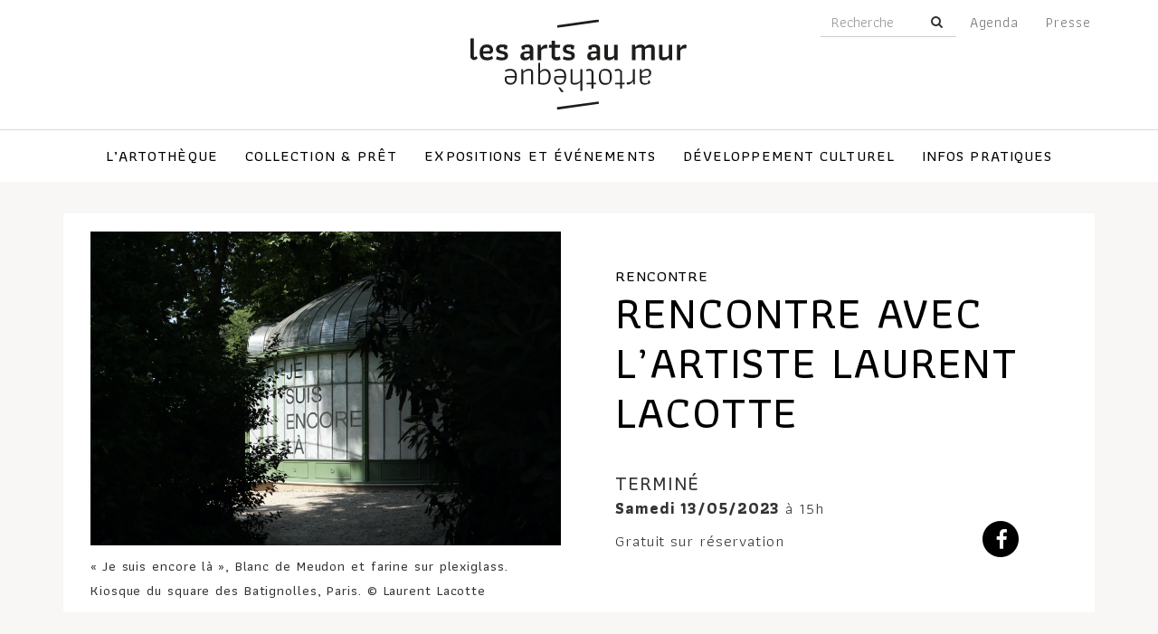

--- FILE ---
content_type: text/html; charset=UTF-8
request_url: https://www.lesartsaumur.com/programmation/rencontre-laurent-lacotte/
body_size: 5939
content:






<!DOCTYPE html><html lang="fr">  <head>    <meta charset="utf-8">    <meta http-equiv="X-UA-Compatible" content="IE=edge">    <meta name="viewport" content="width=device-width, initial-scale=1">	<title>Rencontre avec l’artiste Laurent Lacotte &#8211; les arts au mur artothèque de Pessac</title>    <meta name="description" content="Un lieu d'art contemporain original en Nouvelle-Aquitaine ! Autour de sa collection : prêt d'œuvres, expositions, ateliers, visites, programmation culturelle...">    <meta name="author" content="les arts au mur artothèque de Pessac">		<meta property="og:url"              content="https://www.lesartsaumur.com/programmation/rencontre-laurent-lacotte/" />		<meta property="og:type"               content="article" />	<meta property="og:title"                content="Rencontre avec l’artiste Laurent Lacotte" />	<meta property="og:image"              content="https://www.lesartsaumur.com/wp-content/uploads/2023/05/vignette-rencontrelaurentlacotte-300x203.png" />		<link rel="stylesheet" type="text/css" href="https://www.lesartsaumur.com/wp-content/themes/artsaumur/css/default.css" />		<link rel="stylesheet" type="text/css" href="https://www.lesartsaumur.com/wp-content/themes/artsaumur/css/component.css" />		<script src="https://www.lesartsaumur.com/wp-content/themes/artsaumur/js/modernizr.custom.js"></script>		<script src="https://use.fontawesome.com/e57e1e9706.js"></script>    <link href="https://www.lesartsaumur.com/wp-content/themes/artsaumur/css/bootstrap.min.css" rel="stylesheet">    <link href="https://www.lesartsaumur.com/wp-content/themes/artsaumur/css/style.css" rel="stylesheet">  <link rel="icon" type="image/png" href="https://www.lesartsaumur.com/favicon.png" />  </head>  <body><div class="container-fluid container-head">
	<div class="row">		<div class="col-md-4 col-md-offset-4">			<div class="text-center">				<a id="logo" href="https://www.lesartsaumur.com"><img src="https://www.lesartsaumur.com/wp-content/themes/artsaumur/img/logo.svg" style="min-width:240px;"/></a>			</div>		</div>
		<div class="col-md-4">
			<nav class="navbar navbar-default" role="navigation">

		      <button type="button" class="navbar-toggle" data-toggle="collapse" data-target="#bs-example-navbar-collapse-1">
        <span class="sr-only">Toggle navigation</span>
        <span class="icon-bar"></span>
        <span class="icon-bar"></span>
        <span class="icon-bar"></span>
      </button>

				<div class="collapse navbar-collapse" id="bs-example-navbar-collapse-1">
					<ul class="nav navbar-nav navbar-right">
			
<div class="mobile">	
<li><a href="https://www.lesartsaumur.com/lartotheque">L’Artothèque</a></li>
<a role="button" data-toggle="collapse" class="collapse-link" href="#collapseMenu1" aria-expanded="false" aria-controls="collapseMenu1">
  Collection & prêt
</a>
<div class="collapse" id="collapseMenu1">
  <div>
										<li><h4>Collection</h4></li>
											<li><a href="https://www.lesartsaumur.com/collection-pret/collection/">Présentation</a></li>
											<li><a href="https://www.lesartsaumur.com/collection-pret/collection/#index_artistes">Index des artistes</a></li>
										<li><h4>Prêt d’œuvres</h4></li>
											<li><a href="https://www.lesartsaumur.com/collection-pret/modalites-de-pret/">Modalités de prêt</a></li>
											<li><a href="https://www.lesartsaumur.com/collection-pret/art-entreprises/">Art & Entreprises</a></li>
  </div>
</div>
<br/>
<a role="button" data-toggle="collapse" class="collapse-link" href="#collapseMenu2" aria-expanded="false" aria-controls="collapseMenu2">
  Expositions et événements
</a>
<div class="collapse" id="collapseMenu2">
  <div>
										<li><h4>Expositions</h4></li>
										
										

	<li><a href="https://www.lesartsaumur.com/programmation/genestra/">Genestra : seuil d’une photosynthèse tellurique</a></li>
    

											
											
											<li><a href="https://www.lesartsaumur.com/expositions-et-evenements/expositions/a-venir/">À venir</a></li>
											<li><a href="https://www.lesartsaumur.com/expositions-et-evenements/expositions/hors-les-murs/">Hors les murs</a></li>
											<li><a href="https://www.lesartsaumur.com/archives">Archives</a></li>
										<li><h4>Événements</h4></li>
											<li><a href="https://www.lesartsaumur.com/expositions-et-evenements/evenements/1-artistes-3-videos/">1 artiste / 3 vidéos</a></li>
											<li><a href="https://www.lesartsaumur.com/expositions-et-evenements/evenements/atelier-recreomur/">Ateliers RécréO’mur</a></li>
											<li><a href="https://www.lesartsaumur.com/expositions-et-evenements/evenements/artocine/">ArtO’ciné</a></li>
											<li><a href="https://www.lesartsaumur.com/expositions-et-evenements/evenements/conferences-rencontres/">Conférences/Rencontres</a></li>
											<li><a href="https://www.lesartsaumur.com/expositions-et-evenements/evenements/ete-metropolitain/">Été métropolitain</a></li>
											<li><a href="https://www.lesartsaumur.com/expositions-et-evenements/evenements/fete-des-associations/">Fête des associations</a></li>
											<li><a href="https://www.lesartsaumur.com/expositions-et-evenements/evenements/journee-circuit-decouverte/">Journée circuit-découverte</a></li>
											<li><a href="https://www.lesartsaumur.com/expositions-et-evenements/evenements/journees-europeennes-du-patrimoine/">Journées Européennes du Patrimoine</a></li>
											<li><a href="https://www.lesartsaumur.com/expositions-et-evenements/evenements/visites-dateliers/">Visites d’ateliers</a></li>
											<li><a href="https://www.lesartsaumur.com/expositions-et-evenements/evenements/visites-un-autre-regard/">Visites “Un autre regard”</a></li>
											<li><a href="https://www.lesartsaumur.com/expositions-et-evenements/evenements/week-end-musees-telerama/">Week-end Musées Télérama</a></li>

  </div>
</div>
<br/>
<a role="button" data-toggle="collapse" class="collapse-link" href="#collapseMenu3" aria-expanded="false" aria-controls="collapseMenu3">
  Développement culturel
</a>
<div class="collapse" id="collapseMenu3">
  <div>
										<li><h4>Actions Éducatives</h4></li>
											<li><a href="https://www.lesartsaumur.com/developpement-culturel/actions-educatives/etablissements-scolaires/">Établissements scolaires</a></li>
											<li><a href="https://www.lesartsaumur.com/developpement-culturel/actions-educatives/politique-de-la-ville/">Politique de la Ville</a></li>
											<li><a href="https://www.lesartsaumur.com/developpement-culturel/actions-educatives/enseignement-superieur/">Enseignement supérieur</a></li>
											<li><a href="https://www.lesartsaumur.com/developpement-culturel/actions-educatives/relais-pedagogiques/">Relais pédagogiques</a></li>
										<li><a class="first" href="https://www.lesartsaumur.com/developpement-culturel/projets-de-territoires/"><h4>Projets de territoire</h4></a></li>
										<li><a href="https://www.lesartsaumur.com/developpement-culturel/culture-sante/" class="title-link"><h4>Culture & Santé</h4></a></li>
										<li><a href="https://www.lesartsaumur.com/developpement-culturel/culture-justice/" class="title-link"><h4>Culture & Justice</h4></a></li>
										<li><a href="https://www.lesartsaumur.com/developpement-culturel/formation/" class="title-link"><h4>Formation</h4></a></li>
										<li><a class="first" href="https://www.lesartsaumur.com/developpement-culturel/ressources/"><h4>Ressources</h4></a></li>
  </div>
</div>

<li><a href="https://www.lesartsaumur.com/infos​-​pratiques">Infos pratiques</a></li>	



</div>

						<li>
						
					<form role="search" action="https://www.lesartsaumur.com" method="get" id="searchform" class="form-inline" style="position:relative;margin-top:7px;" >
						<input class="form-control mr-sm-2" type="text" name="s" placeholder="Recherche" 
						style="font-size: 17px;width: 150px;    box-shadow: none;
    border: none;
    border-bottom: solid 1px #ccc;
    border-radius: 0;"/> 
						<button class="btn" type="submit" style="background:transparent;border-radius:50%;position:absolute;right:2px;top:0;">
							<i class="fa fa-search"></i>
						</button>
					</form>

						</li>
						<li>
							<a href="https://www.lesartsaumur.com/agenda/">Agenda</a>
						</li>
						<li>
							<a href="https://www.lesartsaumur.com/lespace-presse/">Presse</a>
						</li> 
						
					</ul>
				</div>
				
			</nav>
		</div>
	</div>
</div>

			<div id="header" class="main nav-down">
				<nav id="cbp-hrmenu" class="cbp-hrmenu">
					<ul>
						<li>
							<a href="https://www.lesartsaumur.com/lartotheque/">L’Artothèque</a>
						</li>
						<li class="sub" style="display:none;">
							<a href="#">L’Artothèque</a>
							<div class="cbp-hrsub">
								<div class="cbp-hrsub-inner"> 
									<div>
										<h4></h4>
										<ul>
											<li><a href="https://www.lesartsaumur.com/lartotheque/#propos">À propos</a></li>
											<li><a href="https://www.lesartsaumur.com/lartotheque/#equipe">Équipe</a></li>
											<li><a href="https://www.lesartsaumur.com/lartotheque/#conseil">Conseil d’administration</a></li>
											<li><a href="https://www.lesartsaumur.com/lartotheque/#partenaires">Partenaires</a></li>
											<li><a href="https://www.lesartsaumur.com/lartotheque/#mecenat">Mécénat</a></li>
										</ul>
									</div>
								</div><!-- /cbp-hrsub-inner -->
							</div><!-- /cbp-hrsub -->
						</li>
						<li class="sub">
							<a href="#">Collection & prêt</a>
							<div class="cbp-hrsub">
								<div class="cbp-hrsub-inner">
									<div>
										<h4>Collection</h4>
										<ul>
											<li><a href="https://www.lesartsaumur.com/collection-pret/collection/">Présentation</a></li>
											<li><a href="https://www.lesartsaumur.com/collection-pret/collection/#index_artistes">Index des artistes</a></li>
										</ul>
									</div>
									<div>
										<h4>Prêt d’œuvres</h4>
										<ul>
											<li><a href="https://www.lesartsaumur.com/collection-pret/modalites-de-pret/">Modalités de prêt</a></li>
											<li><a href="https://www.lesartsaumur.com/collection-pret/art-entreprises/">Art & Entreprises</a></li>
										</ul>
									</div>
								</div><!-- /cbp-hrsub-inner -->
							</div><!-- /cbp-hrsub -->
						</li>
						<li class="sub">
							<a href="#">Expositions et événements</a>
							<div class="cbp-hrsub">
								<div class="cbp-hrsub-inner"> 
									<div>
										<h4>Expositions</h4>
										<ul>
										

	<li class="mobile"><a href="https://www.lesartsaumur.com/programmation/genestra/">Genestra : seuil d’une photosynthèse tellurique</a></li>
    

											<li><a href="https://www.lesartsaumur.com/expositions-et-evenements/expositions/a-venir/">À venir</a></li>
											<li><a href="https://www.lesartsaumur.com/expositions-et-evenements/expositions/hors-les-murs/">Hors les murs</a></li>
											<li><a href="https://www.lesartsaumur.com/archives">Archives</a></li>
										</ul>
									</div>
									<div>
										<h4>Événements</h4>
										<ul>
											<li><a href="https://www.lesartsaumur.com/expositions-et-evenements/evenements/1-artistes-3-videos/">1 artiste / 3 vidéos</a></li>
											<li><a href="https://www.lesartsaumur.com/expositions-et-evenements/evenements/atelier-recreomur/">Ateliers RécréO’mur</a></li>
											<li><a href="https://www.lesartsaumur.com/expositions-et-evenements/evenements/artocine/">ArtO’ciné</a></li>
											<li><a href="https://www.lesartsaumur.com/expositions-et-evenements/evenements/conferences-rencontres/">Conférences/Rencontres</a></li>
											<li><a href="https://www.lesartsaumur.com/expositions-et-evenements/evenements/ete-metropolitain/">Été métropolitain</a></li>
											<li><a href="https://www.lesartsaumur.com/expositions-et-evenements/evenements/fete-des-associations/">Fête des associations</a></li>
										</ul>
									</div>
									<div>
										<h4 style="background:none;"> </h4><br/>
										<ul>
											<li><a href="https://www.lesartsaumur.com/expositions-et-evenements/evenements/journee-circuit-decouverte/">Journée circuit-découverte</a></li>
											<li><a href="https://www.lesartsaumur.com/expositions-et-evenements/evenements/journees-europeennes-du-patrimoine/">Journées Européennes du Patrimoine</a></li>
											<li><a href="https://www.lesartsaumur.com/expositions-et-evenements/evenements/visites-dateliers/">Visites d’ateliers</a></li>
											<li><a href="https://www.lesartsaumur.com/expositions-et-evenements/evenements/visites-un-autre-regard/">Visites “Un autre regard”</a></li>
											<li><a href="https://www.lesartsaumur.com/expositions-et-evenements/evenements/week-end-musees-telerama/">Week-end Musées Télérama</a></li>
										</ul>
									</div>
								</div><!-- /cbp-hrsub-inner -->
							</div><!-- /cbp-hrsub -->
						</li>
						<li class="sub">
							<a href="https://www.lesartsaumur.com/">Développement culturel</a>
							<div class="cbp-hrsub">
								<div class="cbp-hrsub-inner"> 
									<div>
										<h4>Actions Éducatives</h4>
										<ul>
											<li><a href="https://www.lesartsaumur.com/developpement-culturel/actions-educatives/etablissements-scolaires/">Établissements scolaires</a></li>
											<li><a href="https://www.lesartsaumur.com/developpement-culturel/actions-educatives/politique-de-la-ville/">Politique de la Ville</a></li>
											<li><a href="https://www.lesartsaumur.com/developpement-culturel/actions-educatives/enseignement-superieur/">Enseignement supérieur</a></li>
											<li><a href="https://www.lesartsaumur.com/developpement-culturel/actions-educatives/relais-pedagogiques/">Relais pédagogiques</a></li>
										</ul>
									</div>
									<div class="nav-sec">
										<a class="first" href="https://www.lesartsaumur.com/developpement-culturel/projets-de-territoires/"><h4>Projets de territoire</h4></a>
										<a href="https://www.lesartsaumur.com/developpement-culturel/culture-sante/" class="title-link"><h4>Culture & Santé</h4></a>
										<a href="https://www.lesartsaumur.com/developpement-culturel/culture-justice/" class="title-link"><h4>Culture & Justice</h4></a>
										<a href="https://www.lesartsaumur.com/developpement-culturel/formation/" class="title-link"><h4>Formation</h4></a>
									</div>
									<div class="nav-ter">
										<a class="first" href="https://www.lesartsaumur.com/developpement-culturel/ressources/"><h4>Ressources</h4></a>
									</div>
								</div><!-- /cbp-hrsub-inner -->
							</div><!-- /cbp-hrsub -->
						</li> 
						<li>
							<a href="https://www.lesartsaumur.com/infos​-​pratiques/">Infos pratiques</a>
						</li>
					</ul>
				</nav>
			</div><header class="content-header splash-header splash-header--with-cta">	<div class="container single-page-programmation">		<div class="flex-container">    <div class="flex-item flex-image" style=""><!-- also flex container -->		<div class="flex-image-content">						<img class="main-illustration" src="https://www.lesartsaumur.com/wp-content/uploads/2023/05/Je-suis-encore-là-Rencontre-avec-Laurent-Lacotte-1024x682.png"/>					<p class="caption"> « Je suis encore là », Blanc de Meudon et farine sur plexiglass. Kiosque du square des Batignolles, Paris. © Laurent Lacotte</p>			</div>    </div>    <div class="flex-item flex-details">	<div>	                    <div class="splash-header__fulltitle" style="padding-top:0;">						                        <h1 style="margin-top:0;">					<span class="splash-header__type event-category" 					style="font-size: 17.5px;						font-weight: 500;						line-height: 1.5;						letter-spacing: 0.9px;					}">										Rencontre					</span>						Rencontre avec l’artiste Laurent Lacotte</h1>                        <h2></h2>                    </div>                    <span class="splash-header__status">					TERMINÉ				</span>                                        <div class="splash-header__footer" style="    justify-content: space-between;">                        <div>                            <span class="splash-header__dates"><p><strong>Samedi 13/05/2023</strong> à 15h</p>
</span>                            <div><p>Gratuit sur réservation </p>
</div>                                                                                 </div>                                                <div class="btn-group splash-header__action-buttons">                            <div class="btn-row">								<a class="sharer" href="https://www.facebook.com/sharer/sharer.php?u=https://www.lesartsaumur.com/programmation/rencontre-laurent-lacotte/" target="_blank" rel="noopener">								<span class="fa-stack fa-lg" data-link="https://www.facebook.com/sharer/sharer.php?u=https://www.lesartsaumur.com/programmation/rencontre-laurent-lacotte/" >								  <i class="fa fa-circle fa-stack-2x"></i>								  <i class="fa fa-facebook fa-stack-1x fa-inverse"></i>								</span>								</a>                            </div>                        </div>                                            </div>                                    </div>            </div>	</div>		</div>	</header>			<div class="container-fluid container-single"><div class="container">	<div class="row">		<div class="col-md-7">				
		

			
	<div class="block-text">

<p>Laurent Lacotte est un arpenteur, toujours ailleurs et intensément présent, en quête de l’invisible, attentif à la portée politique et poétique des lieux qu’il traverse. Au fil de ses itinérances, il écrit ses mots engagés dans des endroits dont il décèle/révèle l’envers du décor, puis les photographie, avant de les mettre en scène dans l’espace ambigu de la salle d’exposition, où il invite l’Autre à le rejoindre.</p>

		</div>



			
		

        
		

			
	<div class="block-text">

<p>Lors d’une rencontre conviviale, l’artothèque vous invite à venir partager un temps d’échange avec l’artiste autour de l’exposition « Tous les prétextes ».</p>

		</div>



			
		

        
		

			
	<div class="block-text">

<p><strong>Gratuit sur réservation</strong> auprès de l&rsquo;artothèque<br />
<a href="mailto:contact@lesartsaumur.com" target="_blank" rel="noopener">contact@lesartsaumur.com</a><br />
05 56 46 38 41</p>

		</div>



			
		

        					</div>		<div class="col-xs-12 col-md-4 col-md-offset-1 sidebar">			<div class="block-twin left">			<h3 class="dates">Dates</h3>			<p><p><strong>Samedi 13/05/2023</strong> à 15h</p>
			</p>						<h3>Lieu</h3>			 				<p>À l&rsquo;artothèque</p>
																		<h3>Tarifs</h3>			<p><p>Gratuit sur réservation </p>
</p>						</div>			<div class="block-twin right">															<h3>Partager</h3>								<a class="sharer" href="https://www.facebook.com/sharer/sharer.php?u=https://www.lesartsaumur.com/programmation/rencontre-laurent-lacotte/" target="_blank" rel="noopener">								<span class="fa-stack fa-lg">								  <i class="fa fa-circle fa-stack-2x"></i>								  <i class="fa fa-facebook fa-stack-1x fa-inverse"></i>								</span>								</a>											</div>		</div>	</div></div></div><div class="container-fluid block-related" ><div class="container">	<div class="row">		<div class="col-md-12 text-center">			<h2>Programmation en lien</h2>		</div>	</div></div></div><div class="container-fluid container-agenda" ><div class="container">	<div class="row">    				<a class="link-event" href="https://www.lesartsaumur.com/programmation/tous-les-pretextes/">
		<div class="col-sm-6 col-md-3">

			<div class="single-event">
			
			
			<img src="https://www.lesartsaumur.com/wp-content/uploads/2023/03/vignette-laurent-lacotte-300x203.png"/>
		

			
			<div class="event-content">
			

				<div class="event-category">
				  <span style="text-transform:uppercase;">Exposition</span>
				</div>



						<h3 class="event_title">
								Tous les prétextes
						</h3>
						
						<div class="event_details">
							<span><p><strong>Du 12/05/2023 au 26/08/2023</strong></p>
</span>
						</div>  
						
				<div class="event-header">
				  <span class="">Laurent Lacotte</span>
				</div>

			</div>
			</div>
		</div>
							</a>
				    				<a class="link-event" href="https://www.lesartsaumur.com/programmation/vernissage-tous-les-pretextes/">
		<div class="col-sm-6 col-md-3">

			<div class="single-event">
			
			
			<img src="https://www.lesartsaumur.com/wp-content/uploads/2023/03/vignette-laurent-lacotte-300x203.png"/>
		

			
			<div class="event-content">
			

				<div class="event-category">
				  <span style="text-transform:uppercase;">Vernissage</span>
				</div>



						<h3 class="event_title">
								Tous les prétextes
						</h3>
						
						<div class="event_details">
							<span><p>Jeudi 11/05/2023 à 19h</p>
</span>
						</div>  
						
				<div class="event-header">
				  <span class=""></span>
				</div>

			</div>
			</div>
		</div>
							</a>
				    	</div></div></div><div class="container-fluid footer">
<div class="container">
	<div class="row">
		<div class="col-md-4">
				<a href="https://www.lesartsaumur.com"><img src="https://www.lesartsaumur.com/wp-content/themes/artsaumur/img/logo.svg" 
				style="min-width:200px;max-width:100%;"/></a>
			<br/><br/>
<p><a href="https://www.lesartsaumur.com/lartotheque/#nouvelleaquitaine">Sur Bordeaux et en Nouvelle-Aquitaine</a><br/>
<a href="https://www.lesartsaumur.com/mentions-legales">Mentions légales</a></p>

		</div>
		<div class="col-md-4">
		<h3>PLUS D'INFOS</h3>
<p><strong>Adresse</strong><br />
2bis, av. Eugène et Marc Dulout<br />
33600 Pessac</p>
<p><strong>Contacts</strong><br />
05 56 46 38 41<br />
<a href="mailto:contact@lesartsaumur.com" target="_blank" rel="noopener">contact@lesartsaumur.com</a><br />
<a href="http://www.lesartsaumur.com/infos%e2%80%8b-%e2%80%8bpratiques/#contacts">Tous nos contacts</a></p>
<p><strong>Entrée libre<br />
</strong>La salle d’exposition est ouverte du mardi au samedi de 14h à 18h. Les adhésions et prêts sont sur RDV uniquement.</p>
		</div>
		<div class="col-md-4">
		<h3>SUIVEZ-NOUS</h3>
		
		<a class="sn" href="https://www.facebook.com/lesartsaumurartotheque/" target="_blank">
								<span class="fa-stack fa-lg">
								  <i class="fa fa-circle fa-stack-2x"></i>
								  <i class="fa fa-facebook fa-stack-1x fa-inverse"></i>
								</span></a>
		<a class="sn" href="https://www.instagram.com/lesartsaumurartotheque/" target="_blank">
								<span class="fa-stack fa-lg">
								  <i class="fa fa-circle fa-stack-2x"></i>
								  <i class="fa fa-instagram fa-stack-1x fa-inverse"></i>
								</span></a>
						
		<h3>INFOLETTRE</h3>
			
<iframe class="mj-w-res-iframe" frameborder="0" scrolling="no" marginheight="0" marginwidth="0" src="https://app.mailjet.com/widget/iframe/gKJ/jFg" width="100%"></iframe>

<script type="text/javascript" src="https://app.mailjet.com/statics/js/iframeResizer.min.js"></script>
			
		</div>
	</div>
</div>
<div class="container container-logos">
<div class="row">
<div class="col-md-11">
<ul class="list-inline">
 			 
  <li><a href="http://www.culture.gouv.fr/Regions/Drac-Nouvelle-Aquitaine" target="_blank">
						  <img src="https://www.lesartsaumur.com/wp-content/uploads/2023/03/logo-drac-prefet.png" style="max-width: 100%;"></a>
  </li>
			 
  <li><a href="https://agence-cohesion-territoires.gouv.fr" target="_blank">
						  <img src="https://www.lesartsaumur.com/wp-content/uploads/2022/10/logo-anct.png" style="max-width: 100%;"></a>
  </li>
			 
  <li><a href="https://www.nouvelle-aquitaine.fr/#gref" target="_blank">
						  <img src="https://www.lesartsaumur.com/wp-content/uploads/2022/10/logo-n-a.png" style="max-width: 100%;"></a>
  </li>
			 
  <li><a href="https://www.gironde.fr/" target="_blank">
						  <img src="https://www.lesartsaumur.com/wp-content/uploads/2022/10/logo-gironde.png" style="max-width: 100%;"></a>
  </li>
			 
  <li><a href="http://www.bordeaux-metropole.fr/" target="_blank">
						  <img src="https://www.lesartsaumur.com/wp-content/uploads/2023/03/logo-bdx-metropole.png" style="max-width: 100%;"></a>
  </li>
			 
  <li><a href="http://www.pessac.fr/" target="_blank">
						  <img src="https://www.lesartsaumur.com/wp-content/uploads/2022/10/logo-pessac.png" style="max-width: 100%;"></a>
  </li>
			 
  <li><a href="https://www.service-civique.gouv.fr/jeunes-volontaires/?gclsrc=aw.ds" target="_blank">
						  <img src="https://www.lesartsaumur.com/wp-content/uploads/2022/10/logo-service-civique.png" style="max-width: 100%;"></a>
  </li>
			 
  <li><a href="https://www.lesartsaumur.com/developpement-culturel/ressources/" target="_blank">
						  <img src="https://www.lesartsaumur.com/wp-content/uploads/2022/10/logo-astre.png" style="max-width: 100%;"></a>
  </li>
			</ul>
</div>
<div class="col-md-1 text-right">
	<a id="back-to-top"><img src="https://www.lesartsaumur.com/wp-content/themes/artsaumur/img/go-up.svg"/></a>
</div>
</div>
</div>
</div>

<script async src="https://www.googletagmanager.com/gtag/js?id=G-7B475B3D9N"></script>
<script>
  window.dataLayer = window.dataLayer || [];
  function gtag(){dataLayer.push(arguments);}
  gtag('js', new Date());
  gtag('config', 'G-7B475B3D9N');
</script>
		<script src="https://ajax.googleapis.com/ajax/libs/jquery/1.9.1/jquery.min.js"></script>    <script src="https://www.lesartsaumur.com/wp-content/themes/artsaumur/js/bootstrap.min.js"></script>    <script src="https://www.lesartsaumur.com/wp-content/themes/artsaumur/js/scripts.js"></script>			<script src="https://www.lesartsaumur.com/wp-content/themes/artsaumur/js/cbpHorizontalMenu.min.js"></script>		<script>$( window ).load(function() {				cbpHorizontalMenu.init();								$('.caption').css('width',$('.main-illustration').css('width'));				$( window ).resize(function() {				$('.caption').css('width',$('.main-illustration').css('width'));});$( window ).trigger('resize');			});			var toup=$('#header').offset().top;document.addEventListener('scroll', function (event) {	if ($(window).scrollTop() <= toup) {			$('#header').removeClass("nav-up");		}		}, true);						$(function() {    $('#back-to-top').on('click', function (e) {        e.preventDefault();        $('html,body').animate({            scrollTop: 0        }, 700);    });    });	$( window ).load(function() {// Hide Header on on scroll downvar didScroll;var lastScrollTop = 0;var delta = 5;var toup=$('#header').offset().top;$(window).scroll(function(event){    didScroll = true;			if ($(this).scrollTop() > toup && $(this).width()>1024) {		if($('#header').hasClass("fixed")==false){			$('#header').addClass("fixed");		}		} else {			$('#header').removeClass("fixed");		}});setInterval(function() {    if (didScroll && $('#header').hasClass("fixed") &&  $(this).width()>1024) {        hasScrolled();		}		if (didScroll &&  $(this).width()>1024){		didScroll = false;		}}, 250);function hasScrolled() {    var st = $(this).scrollTop();        if(Math.abs(lastScrollTop - st) <= delta)        return;        if (st > lastScrollTop && st > toup){        $('#header').removeClass('nav-down').addClass('nav-up');    } else {        if(st + $(window).height() < $(document).height()) {            $('#header').removeClass('nav-up').addClass('nav-down');        }    }        lastScrollTop = st;}	    });	</script><style>.sharer{	color:#000;	text-decoration:none !important;}</style>  </body></html>

--- FILE ---
content_type: text/css
request_url: https://www.lesartsaumur.com/wp-content/themes/artsaumur/css/component.css
body_size: 545
content:
.cbp-hrmenu {
	width: 100%;
	margin-top: 2em;
	border-bottom: 4px solid #47a3da;
}

/* general ul style */
.cbp-hrmenu ul {
	margin: 0;
	padding: 0;
	list-style-type: none;
}

/* first level ul style */
.cbp-hrmenu > ul,
.cbp-hrmenu .cbp-hrsub-inner {
	width: 90%;
	max-width: 70em;
	margin: 0 auto;
	padding: 0 1.875em;
}

.cbp-hrmenu > ul > li {
	display: inline-block;
}

.cbp-hrmenu > ul > li > a {
	font-weight: 700;
	padding: 1em 2em;
	color: #999;
	display: inline-block;
}

.cbp-hrmenu > ul > li > a:hover {
	color: #47a3da;
}

.cbp-hrmenu > ul > li.cbp-hropen a,
.cbp-hrmenu > ul > li.cbp-hropen > a:hover {
	color: #fff;
	background: #47a3da;
}

/* sub-menu */
.cbp-hrmenu .cbp-hrsub {
	display: none;
	position: absolute;
	background: #47a3da;
	width: 100%;
	left: 0;
}

.cbp-hropen .cbp-hrsub {
	display: block;
	padding-bottom: 3em;
}

.cbp-hrmenu .cbp-hrsub-inner > div {
	width: 33%;
	float: left;
	padding: 0 2em 0;
}

.cbp-hrmenu .cbp-hrsub-inner:before,
.cbp-hrmenu .cbp-hrsub-inner:after {
	content: " ";
	display: table;
}

.cbp-hrmenu .cbp-hrsub-inner:after {
	clear: both;
}

.cbp-hrmenu .cbp-hrsub-inner > div a {
	line-height: 2em;
}

.cbp-hrsub h4 {
	color: #afdefa;
	padding: 2em 0 0.6em;
	margin: 0;
	font-size: 160%;
	font-weight: 300;
}

/* Examples for media queries */

@media screen and (max-width: 52.75em) { 

	.cbp-hrmenu {
		font-size: 80%;
	}

}

@media screen and (max-width: 43em) { 

	.cbp-hrmenu {
		font-size: 120%;
		border: none;
	}

	.cbp-hrmenu > ul,
	.cbp-hrmenu .cbp-hrsub-inner {
		width: 100%;
		padding: 0;
	}

	.cbp-hrmenu .cbp-hrsub-inner {
		padding: 0 2em;
		font-size: 75%;
	}

	.cbp-hrmenu > ul > li {
		display: block;
		border-bottom: 4px solid #47a3da;
	}

	.cbp-hrmenu > ul > li > a { 
		display: block;
		padding: 1em 3em;
	}

	.cbp-hrmenu .cbp-hrsub { 
		position: relative;
	}

	.cbp-hrsub h4 {
		padding-top: 0.6em;
	}

}

@media screen and (max-width: 36em) { 
	.cbp-hrmenu .cbp-hrsub-inner > div {
		width: 100%;
		float: none;
		padding: 0 2em;
	}
}





--- FILE ---
content_type: text/css
request_url: https://www.lesartsaumur.com/wp-content/themes/artsaumur/css/style.css
body_size: 4579
content:
@import url('https://fonts.googleapis.com/css?family=Athiti:300,400,500,600,700');body{font-family: 'Athiti', sans-serif;font-size: 17.5px;  font-weight: 400;  line-height: 1.5;  letter-spacing: 0.9px;}.container .jumbotron, .container-fluid .jumbotron{	border-radius: 0 !important;}a{    -webkit-transition: background-color 0.2s linear,color 0.2s linear;    transition: background-color 0.2s linear,color 0.2s linear;}p a, p a:focus, p a:hover{	color:#000;	text-decoration:none;	border-bottom:solid 1px #000;}.sharer{	color:#000;}h1, h2, h3, h4{font-family: 'Athiti', sans-serif;font-weight: 600;}.h3, h3{  font-size: 24px;  font-weight: 600;  line-height: 1;  letter-spacing: 1.4px;}#back-to-top{	cursor:pointer;}.row.row-mosaic{	margin-top:10px;	margin-bottom:20px;	clear:both;} .simple-image{}.caption-mosaic{	color:#fff;	padding:10px 25px;	top:50%;	left:50%;	opacity:0;	text-align:center;	background:rgba(0,0,0,0.6);	display:inline-block;	position:absolute;	margin:auto;    -webkit-transition:all .2s linear;    transition:all .2s linear;	transform:translate(-50%,-50%);    -webkit-transform:translate(-50%,-50%);}.shuffle-me:hover .caption-mosaic,.shuffle-me:active .caption-mosaic {	opacity:1;}img{	max-width:100%;}#logo{	margin-top:20px;	display:block;	margin-bottom:20px;}.nav-tabs>li {    width: 100%;}.container-event .row,.container-map .row{	background:#eaeaea;}.container-map .row{	background:#666a71;	color:#fff;}.container-map .row .fa-inverse{	color:#666a71;}.container-map .row a.sn {	color:#fff;}.container-event .row,.container-map .row{	padding:25px;}.container-map > .row{	padding:0px;}.container-title .col-md-12{	border-bottom:solid 1px #d8d8d8;}.media img{	width:100%;}.container-fluid{	padding-top:15px;	padding-bottom:15px;}.media-picture{	padding-top:10px;	padding-bottom:10px;}.media-picture img{	display:block;}legend{	font-size:14px;	font-style:normal;	border:none;}.block-text, .block-texts{	padding-top:10px;	padding-bottom:10px;}.row-eq-height {  display: -webkit-box;  display: -webkit-flex;  display: -ms-flexbox;  display:         flex;}.carousel-caption{	position:relative;	text-align:left;	bottom:auto;	right:auto;	left:auto;	padding:2px;}.carousel-caption p{	text-shadow:none;	color:#000;  font-size: 15px;  font-weight: 500;  line-height: 1.2;  letter-spacing: 0.9px;}#map{	min-height:550px;	background:#000;}.container-map .col-md-4{	padding:25px;}.event-category{  font-weight: 500;	}.event-content{	background:#f8f7f5;	padding:40px 15px;	padding-top:20px;}.event-content a{	color:#000;}.event_details{	font-weight:bold;}.link-event, .link-event:hover{	color:#000;}.nav-tabs>li.active>a, .nav-tabs>li.active>a:focus, .nav-tabs>li.active>a:hover{	border:none;	border-bottom:1px solid #ddd;}.nav-tabs>li>a{	border-bottom:1px solid #ddd !important;	  font-size: 18px;  font-weight: 500;  line-height: 1.35;  letter-spacing: 0.9px;  color: #9b9b9b; 	border-left:none !important;	border-right:none !important;  background:url(../img/arrow-grey.svg) center right no-repeat;	background-position: right 10px center;}.nav-tabs>li.active>a, .nav-tabs>li.active>a:focus, .nav-tabs>li.active>a:hover{	border-bottom:1px solid #ddd !important;  color: #000;background:transparent;  background:url(../img/arrow-black.svg) center right no-repeat;	background-position: right 10px center;}.nav-tabs>li{    margin-bottom: 0px !important;	}.nav-tabs{	margin-top:25px;	border-bottom:none !important;	border-top:1px solid #ddd !important;}.nav-tabs>li>a:hover{  color: #000;  border-color:transparent;background:transparent;  background:url(../img/arrow-black.svg) center right no-repeat;	background-position: right 10px center;}#cbp-hrmenu > ul{	text-align:center;}.cbp-hrmenu .cbp-hrsub{	text-align:left;}.cbp-hrmenu > ul > li > a{  font-size: 17px;  font-weight: 500;    line-height: 1.83;    letter-spacing: 1.1px;	color: #000000;  text-transform:uppercase;  padding: 13px 12px;}.cbp-hrmenu > ul > li:hover > a{	color:#666a71;	text-decoration:none;}.cbp-hrmenu{	border-bottom:none;	margin-top:0px;	border-top:solid 1px #d8d8d8;}.cbp-hrmenu > ul > li.cbp-hropen a, .cbp-hrmenu > ul > li.cbp-hropen > a:hover {    color: #fff;	  font-size: 17px;	  font-weight: 500;	  line-height: 1.83;	  letter-spacing: 1.1px;    background: #666a71;	text-decoration:none !important;}.cbp-hrmenu .cbp-hrsub{    background: #666a71;	}.cbp-hrsub h4, .nav-sec h4.first{  text-transform:uppercase;  font-size: 24px;  font-weight: 500;  line-height: 1.08;  letter-spacing: 1.1px;  color: #ffffff;  padding-top:25px;  margin-top:45px;  background:url(../img/caret-white.svg) top left no-repeat;}.nav-sec h4{  margin-top:0;  background:none;}.nav-sec .first h4{	  padding-top:25px;  margin-top:45px;  background:url(../img/caret-white.svg) top left no-repeat;	}.navbar-right a{	font-size:16px;}.cbp-hrmenu .cbp-hrsub{	z-index:9;}.content-header{	padding-top:35px;	padding-bottom:70px;}.caption{	font-size: 15px;  font-weight: 500;  line-height: 1.8;  letter-spacing: 0.9px;  margin:0 auto;  text-align:left;  margin-top:10px;}.splash-header__primary-info{	padding:40px 60px;}.title-link h4{	padding-top:5px;}.col-md-12.text-center h2{  font-size: 40px;  font-weight: 500;  line-height: 1.27;  letter-spacing: 0.9px;  padding-bottom:20px;}.container-event > .row{	margin-bottom:60px;}.container-bannner{	padding-top:0;	padding-bottom:0;}.jumbotron{	padding:0;	overflow: hidden;	margin-bottom:0;	background-color:#000;}.jumbotron h2{	font-size: 65px;	font-weight: 500;	line-height: 0.85;	letter-spacing: 0.9px;	text-align: center;	color: #ffffff;	padding-top:164px;	padding-bottom:164px;}.home .jumbotron h2{	margin-top:100px;	padding-top: 0;	padding-bottom:40px;	margin-bottom:40px;  background:url(../img/caret-white.svg) top center no-repeat, url(../img/caret-white.svg) bottom center no-repeat;}.home .jumbotron{	padding-bottom:130px;	border-radius:0;	background-color:rgba(0,0,0,0.4);}.home .jumbotron h2 span{  font-size: 36px;}.home .block{position:relative;	}.home .overlay, .agenda-search .overlay, .headblock .overlay{	position:absolute;	top:0;	left:0;	width:100%;	height:100%;	color:#fff;  font-size: 34px;  font-weight: 500;  line-height: 0.86;  letter-spacing: 0.9px;  text-transform:uppercase;  text-align:center;	background:rgba(0,0,0,0.25);}.home .overlay .title{	position: relative;top: 50%;transform: translateY(-50%); }.home .container-blocks{	padding-top:80px;	padding-bottom:90px;	border-bottom: solid 1px #d8d8d8;}.jumbotron-alt{	background:#fff;}.jumbotron-alt.headblock .overlay {background: transparent;border-top: solid 1px #d8d8d8;}.jumbotron-alt h2 {color: #000;padding-top: 64px;padding-bottom: 44px;}.btn-large{	padding:20px 75px;	border-radius:0;  background-color: #f8f7f5;  color:#000;  border:none;  font-weight:500 !important;	text-transform:uppercase;}.btn-blk{  background-color: #000;  color:#fff;}a .aam-btn, .aam-btn a{ 	padding:20px 45px;	border-radius:0;  background-color: #f8f7f5;  color:#000;  font-size:14px;  border:none;  font-weight:500 !important;	text-transform:uppercase;  background-color: #000;  color:#fff;}.aam-btn{margin-top: 10px;    display: block;    float: left;}a:hover .aam-btn, .aam-btn a:hover,.btn-large:hover, .btn-blk:hover,.btn-large:active, .btn-blk:active,.btn-large:focus, .btn-blk:focus{	color:#fff;	border-bottom:none !important;  background-color: #666a71 !important;}.single-event{	margin-bottom:50px;}.single-event img{	width:100%;}.carousel-control{	width:38px;	background:none !important;	border:none !important;	position: relative;top: 50%;transform: translateY(-50%); }.carousel-control img{margin-top:-35px;}.sidebar h3{	text-transform:uppercase;  font-size: 24px;  font-weight: 600;  line-height: 1.08;  letter-spacing: 1.1px;  padding-top:35px;  margin-top:25px;  background:url(../img/caret-widget.svg) top left no-repeat;}.sidebar h3.dates{  padding-top:20px;  margin-top:0px;   background:none;}.block-soutiens h3{   background:none;	}.sidebar{	font-size:16px;}.sidebar .block-soutien .col-md-3{	padding:0;}.sidebar .block-soutien .col-md-9 p{	position: relative;top: 50%;transform: translateY(-50%); }.sidebar .block-soutien{	padding:15px;	background:#fff;	margin-bottom:15px;}.clear-inline{	clear:both;}.sidebar .block-soutien img{	display:block;}.sidebar .block-soutiens{	margin-top:50px;	padding-top:0;	background-color: #f8f7f5;	padding:30px;}.sidebar .block-soutiens h3{  padding-top:0px;  margin-top:0px;}.chapo p{  font-size: 32px;  font-weight: 500;  line-height: 1.06;  letter-spacing: 1.4px;}.chapo{	padding-bottom:30px;	margin-bottom:25px;	background:url(../img/caret-heading.svg) bottom left no-repeat;}.container-focus{	margin-bottom:90px;}.container-agenda{	margin-bottom:110px;}.container-head{	padding-top:0;	padding-bottom:0;}.navbar-default, .navbar-default .navbar-collapse, .navbar-default .navbar-form{	border:none !important;	background:transparent  !important;}10vh.btn {    border: none;    display: inline-block;    text-align: center;    cursor: pointer;    -moz-border-radius: 0;    -webkit-border-radius: 0;    border-radius: 0;    -moz-box-sizing: border-box;    -webkit-box-sizing: border-box;    box-sizing: border-box;	color:#fff;	background:#337ab7;	font-size:20px;    -moz-transition: background-color 0.2s linear,color 0.2s linear;    -o-transition: background-color 0.2s linear,color 0.2s linear;    -webkit-transition: background-color 0.2s linear,color 0.2s linear;    transition: background-color 0.2s linear,color 0.2s linear;    padding: 11px 16px;}.unit-link{	border-bottom:solid 1px #bebebe;	padding-top:15px;	padding-bottom:15px;}.unit-link a{	color:#000;}.unit-link h4{	margin-bottom:3px;}header.splash-header {    background: #f8f7f5;}div.splash-header > .container{	margin-bottom:60px;}div.splash-header > .container, div.splash-header > .container .splash-main{    background: #f8f7f5;}.splash-main {    background: #fff;}.splash-main {    position: relative;    display: flex;}.splash-header__fulltitle {    flex-grow: 1;    display: flex;    flex-flow: column nowrap;    justify-content: center;}.splash-header .splash-header__fulltitle h1,.splash-header .splash-header__fulltitle h2{  font-size: 50px;  font-weight: 500;  line-height: 1.11;  letter-spacing: 0.9px;  text-align: left;  color: #000000;  text-transform:uppercase;}.splash-header .splash-header__status{	  font-size: 22px;  font-weight: 500;  line-height: 0.91;  letter-spacing: 1.1px;  text-transform:uppercase;}/*.specs-event br{	display:none; }*/.specs-event{	position:relative;}.specs-event span{	position:relative;	padding-left:15px;}.specs-event:before{	content:"";	position:absolute;	background:#b50303;	width:7px;	height:7px;	top:12px;	left:0%;	border-radius:50%;}.specs-event.open:before{	background:#50e3c2;}.splash-header .splash-header__fulltitle h2{	  font-size: 36px;  line-height: 1.1;  margin-top:0;}.splash-header__fulltitle span, .splash-header__venue, .splash-header__type, .splash-header__dates, .splash-header__series, .splash-header__space {    display: block;}.splash-header__surtitle, .splash-header__subtitle {    font-size: 42px;    font-size: 2.625rem;    line-height: 55px;    line-height: 3.4375rem;} .splash-header__media img {    max-width: 100%;    height: auto;    width: auto;}.splash-header__media .responsive-container__sizer img {    max-height: none;}.splash-header__media--inner {    padding: 32px 32px;    padding: 2rem 2rem;    -moz-box-sizing: border-box;    -webkit-box-sizing: border-box;    box-sizing: border-box;}.splash-header__media, .splash-header__primary-info {    width: 50%;}.splash-header__media {	position:relative;}.main-img-event{	position: absolute;    top: 25px;	height:100%;	width:100%;left: 50% !important;margin-left:25px;text-align:center;transform: translateX(-50%) !important;}.main-img-event img{    height: calc(100% - 70px) !important;}.page--event .splash-header__fulltitle {    flex-grow: 1;    display: flex;    flex-flow: column nowrap;    justify-content: center;}.splash-header__fulltitle {    padding: 32px 0;    padding: 2rem 0;    font-size: 55px;    font-size: 3.4375rem;    line-height: 68px;    line-height: 4.25rem;}.splash-header--with-cta .splash-header__footer {    display: flex;    flex-flow: row nowrap;    align-items: flex-end;}.embed-container { z-index:9;position: relative; padding-bottom: 56.25%; height: 0; overflow: hidden; max-width: 100%; height: auto; } .embed-container iframe, .embed-container object, .embed-container embed { position: absolute; top: 0; left: 0; width: 100%; height: 100%; }.block-related{	margin-top:72px;}.block-related .col-md-12{	padding-top:20px;	border-top:solid 1px #d8d8d8;}.container-single{	padding-top:65px;}.footer{	padding:40px 0;	margin-top:40px;	padding-bottom:20px;	border-top:solid 1px #d8d8d8;}.footer p{	  font-size: 16px;  font-weight: 500;  letter-spacing: 0.8px;  text-align: left;  color: #000000;}.footer .container-logos{	padding-top:30px;	margin-top:30px;	border-top:solid 1px #d8d8d8;}#header {    transition: top 0.2s ease-in-out;    width: 100%;	position:relative;    top: auto;	background:#fff;	z-index:999;}#header.fixed {    position: fixed;	top:0;}#header.nav-up {    top: -60px;}a.sn{	color:#000;}.home .flexslider .row{	margin-left:0 !important;	margin-right:0 !important;}.home .flexslider .jumbotron h2{	background:transparent;	margin-bottom:0;}.flex-control-paging li a{	width:8px;	height:8px;	background:#d8d8d8;}.flex-control-paging li a.flex-active{	background:#666a71;	}.flex-direction-nav a:before, .carousel-events .carousel-control:before {	background:transparent url(../img/slide-prev.svg) center center no-repeat !important;	background-size:cover;	height: 40px;    width: 40px;	color:transparent;	content:"" !important;    display: block;}.flex-direction-nav a.flex-next:before, .carousel-control.right:before {	background:transparent url(../img/slide-next.svg) center center no-repeat !important;	background-size:cover;}.carousel-events .carousel-control:before {	background:transparent url(../img/slide-prev-black.svg) center center no-repeat !important;	background-size:cover;}.carousel-events .carousel-control.right:before {	background:transparent url(../img/slide-next-black.svg) center center no-repeat !important;	background-size:cover;}.carousel-events .carousel-control{	opacity:0.7 !important;	position:absolute;}.carousel-events .left.carousel-control{	left:-70px;}.carousel-events .right.carousel-control{	right:-70px;}.flex-control-nav, .carousel-control {	bottom:50px;}#skip-link, .fieldset--label-hidden label {    border: 0 !important;    clip: rect(0 0 0 0) !important;    height: 0.0625rem !important;    margin: -0.0625rem !important;    overflow: hidden !important;    padding: 0 !important;    position: absolute !important;    width: 0.0625rem !important;}.shuffle-me img{	 max-width:100%;	 max-height:100%; }.shuffle-me {    width: 25%;    height: 150px;    margin: 2%;    display: block;    position: relative;    float: left;    width: 26%;    height: auto;}.shuffle-group .shuffle-me {    width: 31.9%;    float: left;    margin: 0.6%}.shuffle-group.ord .shuffle-me:first-child {    width: 65.7%;    float: left;    height: auto;}.shuffle-group.rev .shuffle-me:first-child {    width: 65.7%;    float: right;    height: auto;}#whatson-filters select {    font-size: 22px;    line-height: 28px;	padding:7px 10px;}#whatson-filters select{width: 100%;    display: block;	border:none;	}	.form-agenda-submit{	padding-top:50px;	clear:both;}.container{	max-width:100%;}.simple-image img{	width:100%;}.nav>li.mobile{	display:none;}.navbar-toggle{	float:none !important;    margin-left: auto !important;    margin-right: auto !important;}.navbar-toggle .icon-bar {	background: black;}.navbar-default .navbar-toggle{	border:none;	background:white;}.col-md-10 .carousel .item img{	width:auto !important;	height:auto;	margin:15px auto;	max-width:100% !important;}div.mobile{	display:none;}div.mobile > li > a, div.mobile a.collapse-link{	color:#000;	font-family: 'Athiti', sans-serif;	font-weight: 600;	text-transform:uppercase;}div.mobile a{	display:inline-block;	padding-top:6px;	padding-bottom:6px;}div.collapse a{	color:#000;	}div.collapse div div{	margin-left:20px !important;}@media only screen and (max-width: 992px) {	#whatson-filters select {		margin-bottom: 10px;	}	.splash-main {		position: relative;		display: block;	}		.main-img-event{		position:relative;	}		.splash-header__media {		position: relative;	}	.splash-header__media, .splash-header__primary-info {		width: 100%;	}		.main-img-event img {		height: auto !important;	}		.shuffle-group .shuffle-me, .shuffle-me img{		width:100% !important;	}			.navbar-nav>li>a {		padding-top: 5px;		padding-bottom: 8px;		line-height: 20px;		font-size: 14px;	}			.home .block{		margin-bottom:30px;	}}@media only screen and (min-width: 640px) and (max-width: 992px) {	.block-twin{		width:50%;		padding-left:15px;		padding-right:15px;		float:left;	}		.block-twin.left{		padding-left:0;	}	.block-twin.right{		padding-right:0;	}}@media only screen and (min-width: 768px) {.fieldset--3cols .form-item {    width: 33.33333%;		float: left;    margin: 4px 0;    margin: 0.25rem 0;    padding: 0 8px;    padding: 0 0.5rem;}.navbar-right {    display: block;    text-align: center;    width: 320px;    float: none !important;    margin: auto !important;}.navbar-right>li>a{	font-size:16px;	padding-top: 15px;    padding-bottom: 15px;}}@media only screen and (max-width: 768px) {	.flex-image-content{		margin-left:0;	}		.home .overlay .title {		font-size: 24px;		padding: 20px;		line-height: 1.3;		transform: translateY(-50%);	}	.footer {		padding: 40px 10px;	}	button.navbar-toggle{	    float: none;		display: block;	}	#cbp-hrmenu{		display:none;	}		.home .jumbotron h2 span {		font-size: 26px;}	.jumbotron h2 {		font-size: 45px;	}		.col-md-12.text-center h2{		font-size:35px;	}		.nav>li.mobile{		display:block;	}		div.mobile{		display:block;	}			.jumbotron-alt h2 {		color: #000;		padding-top: 10px;		padding-bottom: 0;	}}.flex-container {	background:#fff;    display: flex;                flex-direction: row;    align-items: stretch;}.splash-header .flex-container{    background: #f8f7f5;	}.splash-header .single-page-programmation .flex-container{    background: #fff;	}.flex-item {    display: flex;    flex-direction: column;    justify-content: center;    align-items: center;}.flex-item {    flex: 1;	width:50%;}	.flex-image{		padding:10px 40px;	}		.flex-image-content{		text-align:left;		margin-left:10px;	}		.flex-details{		padding:10px 40px;	}		.flex-details > div{		padding:40px;		padding-left:0px;	}		.flex-image img{		    max-height: 410px;		max-width: 520px;		margin-top: 10px;	}	@media only screen and (min-width: 993px) and (max-width: 1250px) {	.flex-image > div{		width: 100%;	}		.flex-image img{		max-height: 100%;		max-width: 100%;	}}@media only screen and (max-width: 992px) {		.splash-header .splash-header__fulltitle h2{		line-height:1;	}		.flex-image{		padding:10px;	}	.flex-details > div{		padding-top:0px;	}		.flex-image img{		max-height: 480px;		max-width: 480px;		display:block;		margin:0 auto;		margin-top:30px;	}		.flex-details{		padding: 20px 30px;	}		.flex-container,	.flex-item {		display: block;	}	.flex-item {		flex: 1; 		width:100%;		}}@media only screen and (max-width: 578px) {	.flex-image img{		max-height: none; 		max-width: 100%;	}	.flex-details {		padding: 15px;	}		.splash-header .splash-header__fulltitle h1{		font-size:40px;	}		.flex-details > div{		padding:40px 0; 	}	.btn-large {		padding: 20px 35px;	}} 

--- FILE ---
content_type: image/svg+xml
request_url: https://www.lesartsaumur.com/wp-content/themes/artsaumur/img/logo.svg
body_size: 3883
content:
<svg xmlns="http://www.w3.org/2000/svg" xmlns:xlink="http://www.w3.org/1999/xlink" width="151" height="65" viewBox="0 0 151 65">
    <defs>
        <path id="a" d="M0 16.466V.996h5.02v15.47z"/>
        <path id="c" d="M29.364.923H.114v5.753h29.25V.923z"/>
    </defs>
    <g fill="none" fill-rule="evenodd">
        <g transform="translate(0 13.077)">
            <mask id="b" fill="#fff">
                <use xlink:href="#a"/>
            </mask>
            <path fill="#1D1D1B" d="M1.38 15.976a4.775 4.775 0 0 1-.97-.855c-.273-.32-.41-.608-.41-.868V.997h2.419V13.41c0 .38.037.67.113.867h.297l1.278-.662.913 1.209c-.26.425-.647.802-1.164 1.13-.517.327-1.02.498-1.505.512-.275-.076-.598-.24-.97-.49" mask="url(#b)"/>
        </g>
        <path fill="#1D1D1B" d="M13.415 23.133c.076-.244.114-.525.114-.845 0-.548-.186-.981-.558-1.3-.373-.32-.902-.48-1.586-.48-.958 0-1.631.218-2.02.65-.387.434-.596 1.123-.627 2.066l4.677-.091zM7.644 28.14c-.837-.936-1.255-2.278-1.255-4.028 0-1.794.44-3.19 1.323-4.186.882-.995 2.137-1.494 3.765-1.494 1.414 0 2.486.395 3.216 1.186.73.79 1.095 1.87 1.095 3.24 0 .274-.008.479-.022.616l-1.484 1.46-5.521-.07c.03 1.75.981 2.625 2.852 2.625.715 0 1.334-.084 1.86-.251a6.997 6.997 0 0 0 1.585-.752l.684 1.87a7.846 7.846 0 0 1-1.87.879c-.654.206-1.445.307-2.373.307-1.734 0-3.02-.467-3.855-1.402zM17.727 28.677l.707-1.917a7.748 7.748 0 0 0 1.62.57 7.406 7.406 0 0 0 1.712.205c.715 0 1.308-.045 1.779-.136.12-.243.182-.547.182-.912 0-.29-.05-.514-.148-.673-.099-.16-.285-.297-.559-.411-.273-.114-.7-.232-1.277-.354-.898-.197-1.623-.418-2.18-.662-.555-.242-.987-.577-1.3-1.004-.312-.425-.468-.988-.468-1.687 0-.944.357-1.723 1.073-2.34.715-.616 1.788-.923 3.216-.923 1.384 0 2.564.25 3.538.753v.73c0 .274-.027.597-.081.969-.053.373-.125.666-.216.879h-1.87l-.183-1.323a10.739 10.739 0 0 0-1.323-.091c-.64 0-1.093.09-1.359.273-.265.182-.398.487-.398.912 0 .412.163.73.49.959.327.228.916.426 1.769.593.88.183 1.573.384 2.075.605.503.22.89.54 1.163.959.273.418.412.976.412 1.675 0 .975-.358 1.758-1.072 2.35-.716.594-1.82.89-3.31.89-1.566 0-2.896-.296-3.992-.89M40.097 27.262a3.172 3.172 0 0 0 1.175-1.004v-1.346a10.512 10.512 0 0 0-1.894-.16c-.776 0-1.377.062-1.802.184a3.451 3.451 0 0 0-.217.707 4.181 4.181 0 0 0-.057.729c0 .442.106.757.319.947.213.19.525.285.936.285.562 0 1.075-.113 1.54-.342m-4.552 1.552c-.533-.502-.8-1.21-.8-2.122 0-1.186.454-2.061 1.359-2.623.905-.563 2.148-.845 3.73-.845.426 0 .89.022 1.392.068v-1.255c0-.653-.137-1.098-.411-1.334-.274-.236-.761-.353-1.46-.353-.41 0-.86.03-1.346.09l-.228 1.484h-1.94a5.21 5.21 0 0 1-.296-1.734v-.571c.547-.32 1.2-.59 1.962-.81a8.334 8.334 0 0 1 2.327-.33c1.232 0 2.183.289 2.852.867.669.578 1.004 1.406 1.004 2.486v7.552h-2.122l-.137-1.506h-.183c-.821 1.126-1.923 1.689-3.307 1.689-1.066 0-1.864-.251-2.396-.753M46.747 18.66h2.145l.137 2.145h.228c.35-.7.833-1.25 1.45-1.654.615-.403 1.265-.604 1.95-.604.121 0 .274.06.456.181.182.123.32.244.41.366l-.25 2.076h-1.027c-.7 0-1.32.134-1.859.4-.54.266-.94.68-1.199 1.242v6.572h-2.44V18.66zM58.269 29.338a5.29 5.29 0 0 1-1.277-1.061c-.351-.402-.526-.84-.526-1.312v-6.297h-1.984l.297-2.03h1.687v-2.852h2.396v2.852h3.582l-.296 2.03h-3.286v5.499c0 .319.06.647.182.982.366.12.723.18 1.073.18.304 0 .646-.044 1.027-.136.38-.091.729-.212 1.049-.365l.502 2.1a6.037 6.037 0 0 1-1.152.467c-.433.13-.878.195-1.335.195-.7 0-1.346-.084-1.94-.252M64.224 28.677l.707-1.917a7.748 7.748 0 0 0 1.619.57 7.406 7.406 0 0 0 1.712.205c.715 0 1.308-.045 1.779-.136.12-.243.183-.547.183-.912 0-.29-.05-.514-.148-.673-.1-.16-.286-.297-.56-.411-.273-.114-.7-.232-1.277-.354-.898-.197-1.623-.418-2.18-.662-.555-.242-.987-.577-1.3-1.004-.311-.425-.467-.988-.467-1.687 0-.944.357-1.723 1.073-2.34.714-.616 1.787-.923 3.216-.923 1.384 0 2.563.25 3.537.753v.73c0 .274-.027.597-.081.969-.053.373-.125.666-.216.879h-1.87l-.183-1.323a10.739 10.739 0 0 0-1.323-.091c-.64 0-1.092.09-1.358.273-.266.182-.4.487-.4.912 0 .412.164.73.49.959.328.228.917.426 1.77.593.88.183 1.574.384 2.076.605.502.22.889.54 1.163.959.273.418.41.976.41 1.675 0 .975-.357 1.758-1.071 2.35-.716.594-1.82.89-3.31.89-1.565 0-2.896-.296-3.991-.89M86.593 27.262a3.172 3.172 0 0 0 1.175-1.004v-1.346a10.512 10.512 0 0 0-1.894-.16c-.776 0-1.377.062-1.802.184a3.451 3.451 0 0 0-.217.707 4.181 4.181 0 0 0-.057.729c0 .442.106.757.319.947.213.19.525.285.936.285.562 0 1.075-.113 1.54-.342m-4.552 1.552c-.533-.502-.8-1.21-.8-2.122 0-1.186.454-2.061 1.359-2.623.905-.563 2.148-.845 3.73-.845.426 0 .89.022 1.392.068v-1.255c0-.653-.137-1.098-.411-1.334-.274-.236-.761-.353-1.46-.353-.41 0-.86.03-1.346.09l-.228 1.484h-1.94a5.21 5.21 0 0 1-.296-1.734v-.571c.547-.32 1.2-.59 1.962-.81a8.334 8.334 0 0 1 2.327-.33c1.232 0 2.183.289 2.852.867.669.578 1.004 1.406 1.004 2.486v7.552h-2.122l-.137-1.506h-.183c-.821 1.126-1.923 1.689-3.307 1.689-1.066 0-1.864-.251-2.396-.753M93.871 28.813c-.51-.502-.765-1.315-.765-2.44v-7.736h2.464v8.533a4.95 4.95 0 0 0 1.37.183c1.246 0 2.22-.395 2.92-1.186v-7.53h2.464v10.746h-2.168l-.137-1.642h-.182c-.502.593-1.034 1.046-1.597 1.357-.563.312-1.232.468-2.008.468-1.064 0-1.852-.25-2.36-.753M112.361 18.638h2.1l.182 1.575h.183c.942-1.156 2.106-1.734 3.49-1.734.806 0 1.45.137 1.928.41.48.273.817.738 1.015 1.393h.183a5.05 5.05 0 0 1 1.585-1.313 4.287 4.287 0 0 1 2.042-.49c1.064 0 1.85.228 2.351.683.502.457.753 1.248.753 2.373v7.849h-2.442v-8.487a5.58 5.58 0 0 0-1.437-.183c-1.14 0-2.077.35-2.807 1.05v7.62h-2.44v-8.532c-.38-.122-.837-.184-1.37-.184-1.14 0-2.098.343-2.875 1.028v7.688h-2.44V18.638zM131.926 28.813c-.51-.502-.765-1.315-.765-2.44v-7.736h2.464v8.533a4.95 4.95 0 0 0 1.369.183c1.247 0 2.22-.395 2.92-1.186v-7.53h2.465v10.746h-2.168l-.137-1.642h-.182c-.502.593-1.034 1.046-1.597 1.357-.563.312-1.232.468-2.008.468-1.064 0-1.852-.25-2.361-.753M143.572 18.66h2.145l.137 2.145h.228c.35-.7.833-1.25 1.45-1.654.615-.403 1.265-.604 1.95-.604.121 0 .274.06.456.181.182.123.32.244.41.366l-.25 2.076h-1.027c-.7 0-1.32.134-1.859.4-.54.266-.94.68-1.199 1.242v6.572h-2.44V18.66zM120.575 37.148a4.102 4.102 0 0 0-1.437 1.322v2.032c.684.121 1.445.182 2.281.182 1.004 0 1.787-.084 2.35-.25.182-.35.316-.682.4-.993a3.9 3.9 0 0 0 .125-1.016c0-.654-.156-1.11-.468-1.369-.312-.259-.772-.387-1.38-.387-.67 0-1.293.16-1.87.48m4.368-.88c.525.48.787 1.13.787 1.951 0 1.141-.419 1.996-1.255 2.567-.837.57-2.007.855-3.513.855-.502 0-1.087-.03-1.757-.092v1.552c0 .913.182 1.54.548 1.882.364.343 1.004.514 1.916.514.638 0 1.224-.037 1.757-.114l.228-1.642h1.026c.168.47.251.935.251 1.39v.434c-.486.274-1.084.518-1.79.73a6.997 6.997 0 0 1-2.02.32c-1.049 0-1.862-.285-2.44-.856-.579-.57-.868-1.387-.868-2.452v-7.553h1.187l.091 1.506h.182c.396-.532.887-.95 1.472-1.254a4.122 4.122 0 0 1 1.928-.457c.99 0 1.745.241 2.27.72M114.324 46.389h-1.118l-.114-2.054h-.205a4.08 4.08 0 0 1-1.472 1.597 3.742 3.742 0 0 1-2.019.594c-.106 0-.24-.058-.399-.172a1.13 1.13 0 0 1-.33-.33l.16-1.072h.934c.776 0 1.441-.176 1.997-.526a2.94 2.94 0 0 0 1.197-1.482v-7.188h1.37v10.633zM103.874 35.78c1.05.577 1.574 1.284 1.574 2.12v7.37h1.871l-.182 1.163h-1.689v2.92h-1.323v-2.92h-3.559l.183-1.164h3.376v-7.072c0-.396-.068-.775-.205-1.14a4.182 4.182 0 0 0-1.277-.206c-.274 0-.59.041-.948.125-.356.084-.68.187-.969.31l-.388-1.142c.259-.136.586-.26.981-.365.396-.106.761-.16 1.095-.16.564 0 1.05.054 1.46.16M91.35 37.24c-.471.836-.707 2.053-.707 3.65 0 1.612.239 2.78.719 3.501.478.723 1.335 1.084 2.566 1.084.958 0 1.734-.159 2.327-.479.213-.396.385-.924.514-1.586a11.4 11.4 0 0 0 .193-2.178c0-1.065-.098-1.92-.296-2.567-.198-.647-.536-1.126-1.015-1.437-.48-.312-1.137-.468-1.974-.468-.912 0-1.688.16-2.327.48m5.955-.264c.685.951 1.026 2.285 1.026 4.004 0 1.795-.365 3.198-1.094 4.21-.731 1.011-1.963 1.517-3.697 1.517-1.46 0-2.536-.49-3.228-1.47-.691-.982-1.038-2.34-1.038-4.073 0-1.78.365-3.16 1.096-4.142.729-.98 1.96-1.47 3.695-1.47 1.475 0 2.556.474 3.24 1.424M83.957 35.78c1.05.577 1.574 1.284 1.574 2.12v7.37h1.871l-.182 1.163h-1.689v2.92h-1.323v-2.92h-3.559l.183-1.164h3.376v-7.072c0-.396-.068-.775-.205-1.14a4.182 4.182 0 0 0-1.277-.206c-.274 0-.59.041-.948.125-.356.084-.68.187-.969.31l-.388-1.142c.259-.136.586-.26.981-.365.396-.106.761-.16 1.095-.16.564 0 1.05.054 1.46.16M77.844 51.02h-1.37v-4.358l.069-1.825h-.136c-1.187 1.186-2.502 1.78-3.948 1.78-.958 0-1.67-.195-2.133-.581-.463-.39-.696-1.032-.696-1.93v-8.35h1.369v9.355c.472.167 1.042.25 1.71.25.762 0 1.466-.14 2.112-.421a4.933 4.933 0 0 0 1.654-1.152v-8.032h1.369V51.02zM64.93 51.613l-1.848.182-1.893-3.24 1.026-.182 2.715 3.24zm-5.384-9.947a4.45 4.45 0 0 0-.137 1.094c0 .822.228 1.468.684 1.94.457.471 1.126.707 2.008.707 1.126 0 1.925-.312 2.395-.936.472-.624.739-1.588.799-2.897l-5.75.092zm7.072-.639c0 1.748-.391 3.117-1.174 4.106-.784.99-1.928 1.483-3.434 1.483-1.247 0-2.205-.373-2.875-1.118-.67-.745-1.004-1.78-1.004-3.103 0-.152.016-.395.046-.729l1.163-1.164 5.933.045c-.031-1.262-.316-2.209-.856-2.84-.54-.63-1.365-.948-2.475-.948-.67 0-1.241.073-1.711.217a6.514 6.514 0 0 0-1.461.674l-.456-1.072a7.958 7.958 0 0 1 1.677-.765c.555-.175 1.228-.262 2.019-.262 3.072 0 4.608 1.825 4.608 5.476zM49.86 37.285a4.29 4.29 0 0 0-1.357 1.186v6.685c.76.183 1.505.274 2.236.274 1.263 0 2.186-.358 2.771-1.073.586-.715.88-1.885.88-3.513 0-1.323-.229-2.32-.685-2.989-.456-.67-1.17-1.004-2.145-1.004a3.47 3.47 0 0 0-1.7.434zm-1.357-1.688l-.09 1.665h.158a5.413 5.413 0 0 1 1.45-1.186c.524-.289 1.16-.434 1.904-.434 1.324 0 2.304.48 2.944 1.438.638.958.958 2.19.958 3.695 0 1.902-.434 3.354-1.3 4.358-.868 1.004-2.138 1.506-3.81 1.506-1.05 0-2.245-.198-3.583-.593V31.353h1.37v4.244zM42.812 36.133c.465.388.696 1.023.696 1.905v8.396h-1.37v-9.4a5.723 5.723 0 0 0-1.688-.251 4.866 4.866 0 0 0-3.697 1.643v8.008h-1.367V35.756h1.162l.093 1.643h.183c.562-.608 1.148-1.07 1.756-1.38.608-.312 1.308-.468 2.099-.468.957 0 1.668.194 2.133.582M25.233 41.666a4.453 4.453 0 0 0-.138 1.095c0 .821.23 1.468.685 1.938.457.472 1.126.708 2.008.708 1.126 0 1.924-.311 2.395-.935.472-.624.738-1.589.8-2.898l-5.75.092zm7.072-.639c0 1.748-.39 3.118-1.175 4.106-.783.989-1.927 1.483-3.433 1.483-1.247 0-2.205-.373-2.875-1.118-.669-.745-1.004-1.779-1.004-3.103 0-.152.016-.395.046-.729l1.163-1.164 5.933.045c-.03-1.262-.316-2.209-.856-2.84-.54-.631-1.365-.947-2.475-.947-.669 0-1.24.072-1.71.217a6.508 6.508 0 0 0-1.462.673l-.456-1.072a7.974 7.974 0 0 1 1.676-.765c.556-.174 1.23-.262 2.02-.262 3.072 0 4.608 1.825 4.608 5.476z"/>
        <g transform="translate(60 .077)">
            <mask id="d" fill="#fff">
                <use xlink:href="#c"/>
            </mask>
            <path fill="#1D1D1B" d="M.349 6.676L.115 5.002 29.129.922l.235 1.675z" mask="url(#d)"/>
        </g>
        <path fill="#1D1D1B" d="M60.349 64.077l-.234-1.674 29.014-4.079.235 1.674z"/>
    </g>
</svg>


--- FILE ---
content_type: image/svg+xml
request_url: https://www.lesartsaumur.com/wp-content/themes/artsaumur/img/go-up.svg
body_size: 169
content:
<svg xmlns="http://www.w3.org/2000/svg" width="49" height="48" viewBox="0 0 49 48">
    <g fill="none" fill-rule="evenodd">
        <path fill="#4A4A4A" d="M0 0h49v48H0z" style="mix-blend-mode:darken"/>
        <path fill="#F8F7F5" fill-rule="nonzero" d="M16.802 29.246a1.056 1.056 0 1 1-1.493-1.492l8.445-8.445a1.056 1.056 0 0 1 1.492 0l8.445 8.445a1.056 1.056 0 1 1-1.493 1.492L24.5 21.548l-7.698 7.698z"/>
    </g>
</svg>


--- FILE ---
content_type: image/svg+xml
request_url: https://www.lesartsaumur.com/wp-content/themes/artsaumur/img/caret-widget.svg
body_size: 60
content:
<svg xmlns="http://www.w3.org/2000/svg" width="40" height="9" viewBox="0 0 40 9">
    <path fill="#1D1D1B" fill-rule="evenodd" d="M.32 9L0 6.381 39.679 0 40 2.619z"/>
</svg>
